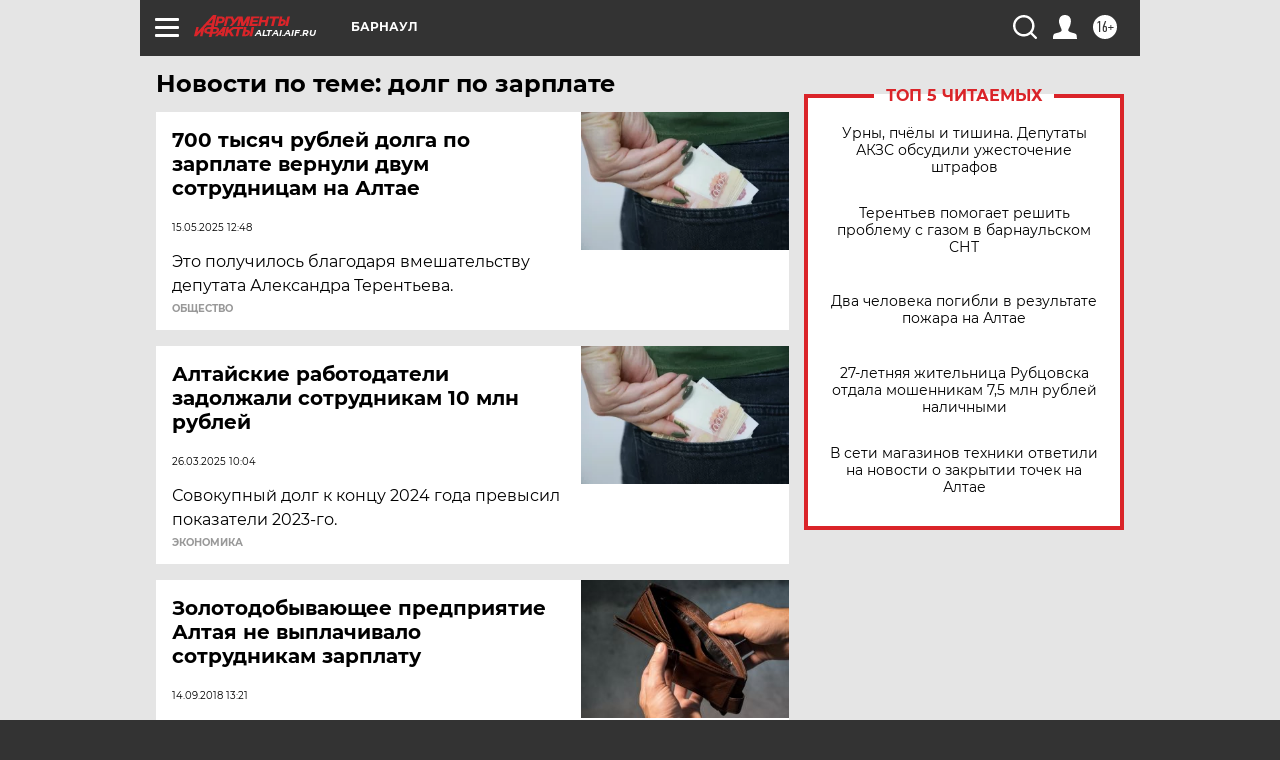

--- FILE ---
content_type: text/html
request_url: https://tns-counter.ru/nc01a**R%3Eundefined*aif_ru/ru/UTF-8/tmsec=aif_ru/77646350***
body_size: -73
content:
6B3D7607697B80EAX1769701610:6B3D7607697B80EAX1769701610